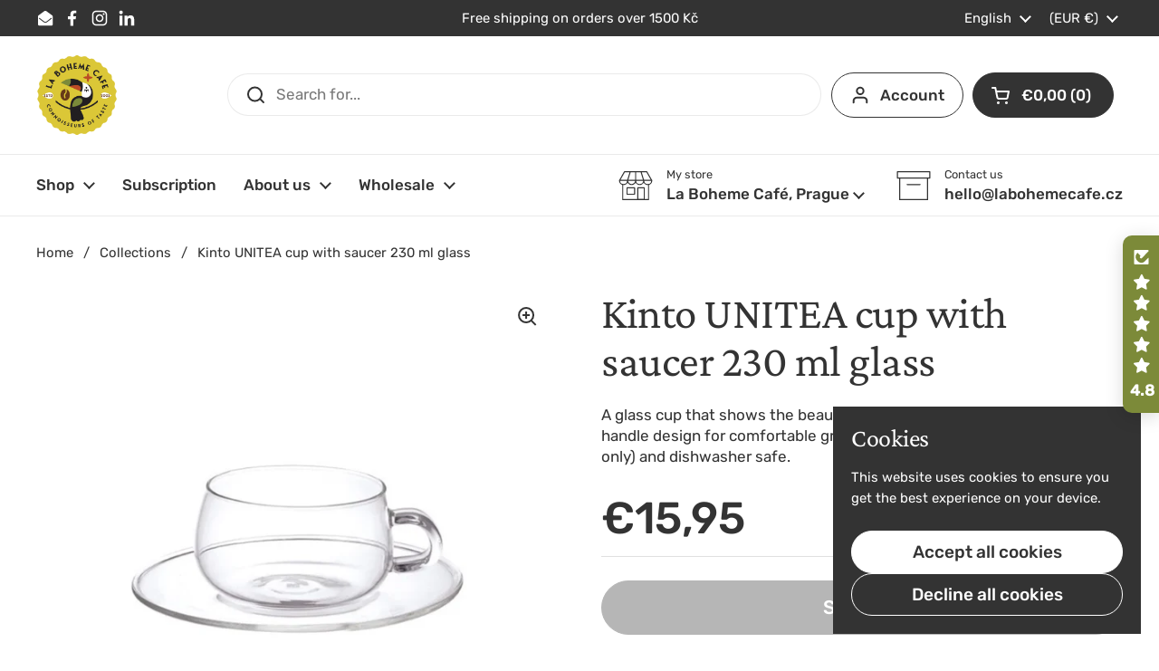

--- FILE ---
content_type: text/css
request_url: https://labohemecafe.eu/cdn/shop/t/185/assets/section-main-product.css?v=68809400782868590851740063744
body_size: 4155
content:
#zoom,.product-gallery__thumbnails-holder{overflow:-moz-scrollbars-none;-ms-overflow-style:none;scrollbar-width:none}#zoom::-webkit-scrollbar,.product-gallery__thumbnails-holder::-webkit-scrollbar{width:0!important;height:0!important}@media screen and (max-width: 1023px){.shopify_subscriptions_app__title{font-size:calc(16px / 16 * var(--base-body-size) + 0px)}}@media screen and (min-width: 1024px){.shopify_subscriptions_app__title{font-size:calc(18px / 16 * var(--base-body-size) + 0px)}}.product-gallery-item model-viewer,.product-gallery-item__media>*,.product-gallery-item__media{position:absolute;top:0;width:100%;height:100%}html[dir=rtl] .product-gallery-item model-viewer,.product-gallery-item html[dir=rtl] model-viewer,html[dir=rtl] .product-gallery-item__media>*,html[dir=rtl] .product-gallery-item__media{right:0}html[dir=ltr] .product-gallery-item model-viewer,.product-gallery-item html[dir=ltr] model-viewer,html[dir=ltr] .product-gallery-item__media>*,html[dir=ltr] .product-gallery-item__media{left:0}@media screen and (min-width: 768px){.main-product .product-gallery,.main-product .product-text{position:sticky;top:1.25rem}}.button--product,.shopify-payment-button__button{height:var(--button-product);padding:0 1.875rem}@media screen and (max-width: 1023px){.button--product,.shopify-payment-button__button{font-size:calc(18px / 16 * var(--base-body-size) + 0px)}}@media screen and (min-width: 1024px){.button--product,.shopify-payment-button__button{font-size:calc(20px / 16 * var(--base-body-size) + 0px)}}.shopify-payment-button__button--branded{padding-inline-start:0px!important;padding-inline-end:0!important;border-radius:var(--border-radius-buttons)!important;border:none!important;overflow:hidden}.shopify-payment-button__button--branded div[role=button]{padding-inline-start:1.5rem!important;padding-inline-end:1.5rem!important}.shopify-payment-button__button--hidden,.unavailable-variant .shopify-payment-button{display:none}.add-to-cart.disabled+.shopify-payment-button{display:none}product-variants[data-variant-required]:not(.variant-selected) .product-variant__quantity{display:none}.product-gallery-item{position:relative;overflow:hidden;width:100%}.product-gallery-item img{border-radius:var(--border-radius-cards)}.product-gallery-item model-viewer{border-radius:var(--border-radius-cards)}.product-gallery-item .shopify-model-viewer-ui{width:100%;height:100%}.product-gallery-item .shopify-model-viewer-ui__controls-overlay{opacity:0}button[data-shopify-xr-hidden]{display:none}.shopify-model-viewer-ui .shopify-model-viewer-ui__button--poster{border-radius:var(--border-radius-buttons)!important;border:none!important}@media screen and (max-width: 1023px){.product-gallery--scroll css-slider:after{content:"css-slide";position:absolute;visibility:hidden}}.product-gallery__thumbnails{padding-top:.5625rem;z-index:9}.product-gallery__thumbnails-holder{display:flex;flex-direction:row;margin:0;padding:0;overflow:auto;scroll-behavior:smooth}.product-gallery__thumbnails .thumbnail{width:5.25rem!important;opacity:.66;flex-shrink:0;transition:all .1s linear;position:relative;scroll-snap-align:start;cursor:pointer;overflow:hidden;border:2px solid transparent}.no-touchevents .product-gallery__thumbnails .thumbnail:hover{opacity:1;border-color:var(--color-secondary-background-main)}.product-gallery__thumbnails .thumbnail.active{opacity:1;border-color:var(--color-borders-main)!important}.product-gallery__thumbnails .thumbnail:not(:last-child){margin-inline-end:.5625rem}.product-gallery__thumbnails .thumbnail__badge{position:absolute;top:.125rem;width:1.25rem;height:1.25rem;opacity:1;transition:opacity 50ms linear;z-index:9}html[dir=rtl] .product-gallery__thumbnails .thumbnail__badge{left:.125rem}html[dir=ltr] .product-gallery__thumbnails .thumbnail__badge{right:.125rem}.product-gallery__thumbnails .thumbnail__badge svg{width:100%;height:100%}.product-gallery__thumbnails .thumbnail__badge svg .bg{fill:var(--color-background-main)}.product-gallery__thumbnails .thumbnail__badge svg .path{fill:var(--color-text-main)}.product-gallery__thumbnails .thumbnail__badge svg .stroke{stroke:var(--color-text-main)}.product-gallery__view-in-space{margin:.875rem auto 0;padding-inline-start:2.25rem;border-width:clamp(0px,var(--border-width-buttons),1px)}html[dir=rtl] .product-gallery__view-in-space .button__icon{right:.625rem}html[dir=ltr] .product-gallery__view-in-space .button__icon{left:.625rem}.product-gallery__view-in-space .button__icon svg{stroke-width:3px}[data-update-block=price-compact] .product-price{display:flex;flex-wrap:wrap;align-items:center}[data-update-block=price-compact] .product-price--unit{display:block;flex:0 0 100%}.product-text .product-price--original{font-weight:var(--font-weight-body-bold)}.product-text .product-price--compare{margin-inline-start:1.25rem}.product-text .product-price--unit{display:block}.product-text>*{display:block}.product-text>*:not(:last-child){margin-bottom:1.375rem}.product-text>.toggle{margin-bottom:1.25rem!important}.product-text>.toggle:not(.toggle--table)+.toggle:not(.toggle--table){margin-top:-1.25rem!important}.product-text nutritional-info{display:block}.product-text nutritional-info:not(:last-child){margin-bottom:1.25rem}.product-text .empty-space{height:0;margin-bottom:1.25rem}.product-text .star-rating{height:1.75rem}.product-text pickup-availability-compact .alert{margin-bottom:0}.product-text button:not(.button):not(.shopify-payment-button__button){color:inherit}.product-variant:not(:first-child){margin-top:1.25rem}.product-variant__name{font-weight:var(--font-weight-body-bold);display:block}.product-variants--select .product-variant__name,.product-variants--text .product-variant__name{margin-bottom:.625rem}.product-variant__quantity:not(:empty){margin-top:.875rem;display:block}.product-variants--radio .product-variant__item{position:relative;display:inline-block;margin:0;margin-top:.9375rem;margin-inline-end:.9375rem}.product-variants--radio .product-variant__item label{text-align:center;display:inline-flex;align-items:center;border-style:solid;border-width:1px;border-radius:var(--border-radius-buttons);border-color:var(--color-borders-forms-primary);color:var(--color-text-main);padding:var(--input-padding) 1.25rem;transition:all .1s linear}.product-variants--radio .product-variant__item .product-variant__item-swatch{border-radius:100%;margin-right:.5rem;width:1.75rem;height:1.75rem;box-shadow:var(--color-borders-main) 0 0 1px 1px}.product-variants--radio .product-variant__item .product-variant__item-swatch img{object-fit:cover}.product-variants--radio .product-variant__item input{position:absolute;top:0;width:100%;height:100%;border:none;background:transparent;opacity:0;cursor:pointer}html[dir=rtl] .product-variants--radio .product-variant__item input{right:0}html[dir=ltr] .product-variants--radio .product-variant__item input{left:0}.product-variants--radio .product-variant__item input:before{display:none}.product-variants--radio .product-variant__item input.disabled+label{opacity:.22;text-decoration:line-through}.product-variants--radio .product-variant__item input:checked+label{font-weight:var(--font-weight-body-bold);border-color:var(--color-text-main)!important;box-shadow:0 0 0 1px var(--color-text-main)}.no-touchevents .product-variants--radio .product-variant__item input:hover+label{border-color:var(--color-borders-forms-secondary)}.product-variants--radio .product-variant__item input:focus-visible+label{box-shadow:0 0 0 3px var(--color-secondary-background-main)}.product-variants--text input,.product-variants--text textarea{width:100%}.product-variants--checkbox>div{display:flex;align-items:center;justify-content:start;flex-direction:row-reverse;gap:.5rem}.product-variant__required{margin-top:.3125rem}.product-actions .product-price{display:flex;align-items:center;flex-wrap:wrap}.product-actions .product-price--original+.product-price--unit{margin-inline-start:1.25rem}.product-actions .product-price--compare{text-decoration:none;opacity:1;display:inline-flex;flex-direction:column;line-height:1.25;margin-inline-end:auto}.product-actions .product-price--compare>span:first-child{text-decoration:line-through}.product-actions .product-price--compare>span:last-child{opacity:.62;font-size:90%}.product-form{border-top:1px solid var(--color-borders-main);display:block;margin-top:.5rem;margin-bottom:1.25rem;width:100%;overflow:visible}.product-form .flex-buttons{width:calc(100% + 1rem);margin-inline-start:-.5rem}.product-form .flex-buttons>*{margin:1rem .5rem 0}.product-quantity{display:flex;justify-content:space-between;min-width:calc(var(--button-product) * 3)}.product-quantity__minus,.product-quantity__plus{width:var(--button-product);height:var(--button-product);border-width:var(--border-width-buttons);border-radius:var(--border-radius-buttons);border-style:solid;border-color:var(--color-text-main);display:inline-flex;align-items:center;justify-content:center}.product-quantity__minus svg,.product-quantity__plus svg{width:1.1875rem;height:1.1875rem}.product-quantity__minus svg *,.product-quantity__plus svg *{fill:var(--color-text-main)}.no-touchevents .product-quantity__minus:hover,.product-quantity__minus:focus-visible,.no-touchevents .product-quantity__plus:hover,.product-quantity__plus:focus-visible{box-shadow:0 0 0 3px var(--color-secondary-background-main)}.product-quantity__selector{width:var(--button-product);height:var(--button-product);border:none;background-color:transparent;padding:0;text-align:center}.add-to-cart{flex-grow:10}.add-to-cart.disabled{pointer-events:none;opacity:.36}.add-to-cart.disabled+.shopify-payment-button{pointer-events:none;opacity:.36}.product__sku-barcode span{display:block}.shopify-payment-button__button{border-style:solid;border-radius:var(--border-radius-buttons);border-width:var(--border-width-buttons);color:var(--color-text-main);font-weight:var(--font-weight-buttons);transition:all .1s linear;background-color:transparent}.shopify-payment-button__button:hover:not([disabled]){background-color:var(--color-accent-main);border-color:var(--color-accent-main);color:var(--color-foreground-accent-main)}.shopify-buttons--not-outline .shopify-payment-button__button{background-color:var(--color-text-main);color:var(--color-foreground-main);border-color:var(--color-text-main)}.shopify-payment-button__more-options{font-size:12px;margin-top:.5rem}.pickup-availability-widget{display:block;border:1px solid var(--color-borders-main);overflow:hidden}.card-widget__content .pickup-availability-widget{border:0;border-radius:0}.pickup-availability-widget__header{background:var(--color-secondary-background-main);display:flex;align-items:center;min-height:3.75rem;padding:1.1875rem calc(var(--gutter-regular) * .9) 1.125rem}@media screen and (max-width: 1023px){.pickup-availability-widget__header{padding-top:.9375rem;padding-bottom:.9375rem;min-height:3.3125rem}}@media screen and (max-width: 767px){.pickup-availability-widget__header{padding-top:.625rem;padding-bottom:.625rem;min-height:2.8125rem}}.pickup-availability-widget__header:only-child{border:0!important}.card-widget__content .pickup-availability-widget__header{border-bottom:solid 1px var(--widget-borders-color);background:var(--color-background-widget-header)}.card-widget--layout-compact .pickup-availability-widget__header{border-bottom:0;padding-inline-start:0;padding-inline-end:0;background-color:transparent}.pickup-availability-widget__header .alert:before{top:.1875rem}.pickup-availability-widget__header svg{margin-inline-end:.9375rem}.pickup-availability-widget__header svg path{fill:var(--color-text-main);stroke:none}.pickup-availability-widget__locations{border-top:1px solid var(--color-borders-main)}.card-widget__content .pickup-availability-widget__locations{border-top:0}.pickup-availability-widget__location{display:flex;flex-direction:row;flex-wrap:wrap;align-content:center;justify-content:space-between;padding:var(--gutter-small)}.pickup-availability-widget__location:not(:first-child){border-top:1px solid var(--color-borders-main)}.card-widget__content .pickup-availability-widget__location:not(:first-child){border-top:1px solid var(--widget-borders-color)}.card-widget--layout-compact .pickup-availability-widget__location{padding-inline-start:0;padding-inline-end:0;border:0!important}.pickup-availability-widget__location-icon{margin-inline-end:.75rem;position:relative;top:.3125rem}.pickup-availability-widget__location-icon svg{width:1.5rem;height:1.5rem}.pickup-availability-widget__location-icon *{stroke:var(--color-text-main)}.pickup-availability-widget__location-address{flex:1}.pickup-availability-widget__location-address svg *{fill:var(--color-text-main)}.pickup-availability-widget__location-view{display:block}.pickup-availability-widget__location-view[aria-selected=true] .text-animation--underline-thin{background-size:100% 1px}.pickup-availability-widget__location-view[aria-selected=true] rect{display:none}.pickup-availability-widget__location-details{display:block;width:100%;flex-shrink:0;border-top:1px solid var(--color-borders-main);padding-top:.875rem;padding-inline-start:2.25rem;margin-top:1.125rem;display:none}.pickup-availability-widget__location-details.opened{display:block}.pickup-availability-widget__more{width:100%;text-align:start;padding:var(--gutter-small);border-top:1px solid var(--color-borders-main)}.card-widget__content .pickup-availability-widget__more{border-top:1px solid var(--widget-borders-color)}.card-widget--layout-compact .pickup-availability-widget__more{border:0;padding-inline-start:0;padding-inline-end:0}.pickup-availability-widget__more span{border-bottom:1px solid;transition:all .1s linear}.no-touchevents .pickup-availability-widget__more:hover{color:var(--color-accent-main)}.store-availability-list__item{margin-bottom:1.875rem;padding-bottom:1.875rem;border-bottom:1px solid var(--color-secondary-background-main)}.store-availability-list__stock:before{top:.1875rem}.store-availability-list__pickup-time{margin-top:.25rem;display:block}.store-availability-list__address,.store-availability-list__phone{margin-inline-start:1.375rem;margin-top:.75rem}.store-availability-list__address a,.store-availability-list__phone a{border-bottom:1px solid}.product-related-title{margin-bottom:1.5625rem;display:block}.product-related-item{display:flex;align-items:center}.product-related-item:not(:last-child){padding-bottom:1.125rem;margin-bottom:1.125rem;border-bottom:1px solid var(--color-borders-main)}.cart-block__item--spacing .product-related-item{padding:var(--gutter-regular);margin-bottom:0}.product-related-item__title{line-height:1.1;display:block}.product-related-item__image{flex-shrink:0;width:90px;align-self:flex-start;margin-inline-end:1.125rem;border-color:var(--color-borders-main);overflow:hidden}.product-related-item__image img{transition:all .2s linear;transform:scale(1)}.no-touchevents .product-related-item__image:hover img{transform:scale(1.05)}.product-related-item__text{flex-grow:1}.product-related-item__price{color:var(--color-secondary-text-main);display:block}.product-related-item__price .product-price--original{font-weight:var(--font-weight-body)}.product-related-item__price .product-price--compare{margin-inline-start:.625rem}.product-related-item__price .product-price--unit{display:block;margin-top:-.3125rem;font-size:90%;opacity:.62}.product-related-item__button{flex-shrink:0;margin-inline-start:.75rem}.product-gallery-item__zoom{position:absolute;top:.9375rem;width:2.125rem;height:2.125rem;padding:.3125rem;z-index:99;cursor:pointer;opacity:0;transition:all .1s linear .1s;transform:translateZ(0)}html[dir=rtl] .product-gallery-item__zoom{left:.9375rem}html[dir=ltr] .product-gallery-item__zoom{right:.9375rem}.lazyloaded~.product-gallery-item__zoom{opacity:1}.product-gallery-item__zoom svg path,.product-gallery-item__zoom svg rect{fill:var(--color-text-main)}.product-gallery-item__zoom svg circle{stroke:var(--color-text-main)}.no-touchevents .product-gallery-item__zoom:hover svg{transform:scale(1.05)}#zoom{position:fixed;top:0;width:100vw;height:100vh;overflow:scroll;visibility:hidden;opacity:0;z-index:-1;-webkit-overflow-scrolling:touch;background:var(--color-background-main);transition:all .2s linear}html[dir=rtl] #zoom{right:0}html[dir=ltr] #zoom{left:0}#zoom.opened{visibility:visible;opacity:1;z-index:99999}#zoom img{opacity:0;max-width:none;position:absolute;top:0;z-index:7;transition:opacity .1s linear}html[dir=rtl] #zoom img{right:0}html[dir=ltr] #zoom img{left:0}.touchevents #zoom img{top:0!important;left:0!important}#zoom.loaded img{opacity:1}#zoom.loaded:after{opacity:0}#zoom.loaded .zoom__loader{display:none}.zoom__overlay{position:absolute;top:0;width:100%;height:100%;background:var(--color-background-main);z-index:6}html[dir=rtl] .zoom__overlay{right:0}html[dir=ltr] .zoom__overlay{left:0}.zoom__exit{z-index:9;position:fixed;width:3rem;height:3rem;border-radius:var(--border-radius-buttons);background:var(--color-background-main);top:1.5625rem;display:flex;align-items:center;justify-content:center;cursor:pointer}html[dir=rtl] .zoom__exit{left:1.5625rem}html[dir=ltr] .zoom__exit{right:1.5625rem}.zoom__exit svg path,.zoom__exit svg rect{fill:var(--color-text-main)}.zoom__exit svg circle{stroke:var(--color-text-main)}.no-touchevents .zoom__exit:hover svg{transform:scale(1.05)}.zoom__loader{position:absolute;margin:0;width:20px;height:20px;transform:translate3d(-50%,-50%,0);top:50%;left:50%;display:block;z-index:9}.zoom__loader-element{animation:rotate 2s linear infinite;height:100%;transform-origin:center center;width:100%;position:absolute;top:0;margin:auto}html[dir=rtl] .zoom__loader-element{right:0}html[dir=ltr] .zoom__loader-element{left:0}.zoom__loader-element circle{stroke-dasharray:150,200;stroke-dashoffset:-10;animation:dash 1.5s ease-in-out infinite;stroke-linecap:round;stroke:var(--color-text-main)}.product-sharing .site-sharing{display:flex;flex-wrap:wrap;gap:.625rem 1.25rem}.product-sharing .site-sharing .text-with-icon{margin-inline-end:0}.product-sharing .site-sharing .card-widget--layout-compact{margin-bottom:.3125rem}.product-icons-list-container{display:flex;flex-wrap:wrap;gap:.625rem 0}.star-rating{font-size:0;width:100%;height:1rem;display:grid;grid-template-columns:max-content auto;align-items:center;gap:.625rem}.star-rating__stars{background-repeat:repeat-x;font-size:0;display:inline-block;text-align:left}html[dir=rtl] .star-rating__stars{transform:scaleX(-1)}.star-rating__stars-active{display:inline-block;font-size:0;height:.875rem;background-repeat:repeat-x}@media screen and (max-width: 767px){.product-quick-view__header{position:fixed;background:var(--color-background-main);border-bottom:1px solid var(--color-borders-main);top:0;right:0;width:100%;height:3.75rem;z-index:99}.product-quick-view__product{padding-top:3.75rem}}.product-quick-view__close{position:absolute;top:calc(var(--gutter-large) * .75)}html[dir=rtl] .product-quick-view__close{left:calc(var(--gutter-large) * .75)}html[dir=ltr] .product-quick-view__close{right:calc(var(--gutter-large) * .75)}.product-quick-view__close svg path{stroke:var(--color-text-main)}.product-quick-view__title{position:absolute;top:calc(var(--gutter-large) * .75);left:calc(var(--gutter-large) * .75)}.product-text .stamped-badge-caption{margin-inline-start:8px;font-size:80%}.product-text .yotpo .yotpo-bottomline .yotpo-icon-star,.product-text .yotpo .yotpo-bottomline .yotpo-icon-half-star,.product-text .yotpo .yotpo-bottomline .yotpo-icon-empty-star{color:var(--color-text-main)}.product-text .yotpo a,.product-text .yotpo a:hover{color:var(--color-text-main)!important;margin-inline-start:8px;pointer-events:none!important}.product-text .yotpo .standalone-bottomline.star-clickable,.product-text .yotpo .standalone-bottomline .star-clickable{cursor:default!important}.modal .shopify-payment-button__button[disabled]{display:none}.sticky-add-to-cart{position:fixed;bottom:0;left:0;width:100%;z-index:999;background-color:var(--color-background-main);box-shadow:0 -6px 8px #00000014;transform:translateY(100%);color:var(--color-text-main)}.sticky-add-to-cart--floating{border-radius:clamp(0px,var(--border-radius-cards),10px);box-shadow:0 0 8px #00000014}.sticky-add-to-cart--floating.visible{width:calc(100% - 2.5rem)}html[dir=rtl] .sticky-add-to-cart--floating.visible{right:1.25rem;bottom:1.25rem}html[dir=ltr] .sticky-add-to-cart--floating.visible{left:1.25rem;bottom:1.25rem}@media screen and (max-width: 767px){.sticky-add-to-cart--floating.visible{width:calc(100% - 1.25rem)}html[dir=rtl] .sticky-add-to-cart--floating.visible{right:.625rem;bottom:.625rem}html[dir=ltr] .sticky-add-to-cart--floating.visible{left:.625rem;bottom:.625rem}}.sticky-add-to-cart.visible{display:block;transform:translate(0);transition:linear transform .2s}.sticky-add-to-cart__inner{display:grid;grid-template-columns:auto auto;align-items:center;gap:var(--gutter-small);padding:var(--gutter-small) var(--gutter-container)}@media screen and (max-width: 767px){.sticky-add-to-cart__inner{display:block}}.sticky-add-to-cart__title{line-height:1}@media screen and (max-width: 767px){.sticky-add-to-cart__title{display:none}}.sticky-add-to-cart__actions{display:flex;align-items:center;gap:var(--gutter-small) var(--gutter-regular);justify-self:end}@media screen and (max-width: 767px){.sticky-add-to-cart__actions{width:100%}}@media screen and (max-width: 474px){.sticky-add-to-cart__actions{display:flex;flex-wrap:wrap;justify-content:space-between}}@media screen and (max-width: 359px){.sticky-add-to-cart__actions{display:grid;grid-template-columns:100%}}.sticky-add-to-cart__price{display:flex;margin-left:auto;flex:1 1 auto;justify-content:start;gap:.5rem}.sticky-add-to-cart__price>span{display:block}@media screen and (max-width: 359px){.sticky-add-to-cart__price{display:inline-block;text-align:center;width:100%}}.sticky-add-to-cart__price-compare{opacity:.54;text-decoration:line-through}.sticky-add-to-cart__button{margin-right:auto;flex:1 1 auto}@media screen and (max-width: 767px){.sticky-add-to-cart__button .button{width:100%;height:2.875rem;padding-inline-end:1.25rem;padding-inline-start:1.25rem}}@media screen and (max-width: 359px){.sticky-add-to-cart__button{margin:0;justify-content:center}}.sticky-add-to-cart .button--solid{border-color:var(--color-text-main)!important;background-color:var(--color-text-main)!important}.sticky-add-to-cart .button--solid .button__text{color:var(--color-background-main)!important}.sticky-add-to-cart .button--solid .button__preloader circle{stroke:var(--color-background-main)!important}.sticky-add-to-cart--default-to-first-variant-false:not(.variant-selected) .show-block-if-variant-selected{display:none}.sticky-add-to-cart--default-to-first-variant-false.variant-selected .show-block-if-variant-not-selected-yet{display:none}.product-variant-metafield__title{margin-inline-end:.5rem;display:inline-block}.product-variant-metafield__title+*:not(span){margin-top:.75rem}.product-component--default-to-first-variant-false:not(.variant-selected) .show-block-if-variant-selected{display:none}.product-component--default-to-first-variant-false:not(.variant-selected) .product-actions__price.show-block-if-variant-selected+.product-form{border-top:0}.product-component--default-to-first-variant-false.variant-selected .show-block-if-variant-not-selected-yet{display:none}.modal--product .modal-content.loading .product-quick-view__header,.modal--product .modal-content.loading .product-quick-view__product{opacity:.36;pointer-events:none;cursor:default}.modal--product .modal-content.loading .product-quick-view__header *,.modal--product .modal-content.loading .product-quick-view__product *{pointer-events:none!important}@media screen and (max-width: 767px){.product-variants--select .product-variant{overflow:hidden}}.product-nutriscore{overflow:hidden}.product-nutriscore_bar{display:flex;width:100%;flex-wrap:nowrap;padding-top:calc(.75rem + 5px);font-size:0}.product-nutriscore__item{position:relative;height:100%;flex-grow:1;text-align:center}.product-nutriscore__item:first-child .product-nutriscore__item-segment{border-top-left-radius:.625rem;border-bottom-left-radius:.625rem}.product-nutriscore__item:last-child .product-nutriscore__item-segment{border-top-right-radius:.625rem;border-bottom-right-radius:.625rem}.product-nutriscore__item-icon{position:absolute;height:.75rem;top:0;left:50%;transform:translate(-50%,calc((100% + 5px)*-1))}.product-nutriscore__item-icon svg path{fill:var(--color-text-main)}.product-nutriscore__item-segment{display:inline-block;width:100%;height:.375rem}.product-nutriscore__item-label{position:relative;line-height:1;font-size:1.25rem;opacity:.4;font-weight:500;display:flex;align-items:center;justify-content:center;width:100%;margin-top:.375rem}.active .product-nutriscore__item-label{font-weight:var(--font-weight-body-bold);font-size:1.625rem;opacity:1}.product-attribute-meter_value-indicator{font-weight:var(--font-weight-body-bold);display:inline-block}.product-attribute-meter_value-indicator+.product-attribute-meter_segments{margin-top:.3125rem;margin-bottom:1.25rem}.product-attribute-meter_segments{display:flex;width:100%;flex-wrap:nowrap;height:var(--segment-height);font-size:0;margin-bottom:1.875rem;gap:.375rem}@media screen and (max-width: 474px){.product-attribute-meter_segments{gap:.25rem}}.product-attribute-meter_segments--no-gap{gap:0}.product-attribute-meter_segments--no-gap .product-attribute-meter__segment:not(:first-child){border-radius:0}.product-attribute-meter_segments--no-gap .product-attribute-meter__segment:first-child{border-radius:.3125rem 0 0 .3125rem}.product-attribute-meter_segments--no-gap .product-attribute-meter__segment:last-child{border-radius:0 .3125rem .3125rem 0}.product-attribute-meter_segments:has(+.product-attribute-meter_labels){margin-bottom:.625rem}.product-attribute-meter__segment{position:relative;background:var(--color-borders-main);height:100%;flex-grow:1;text-align:center;border-radius:.3125rem}.product-attribute-meter__segment.active{background:var(--color-text-main)}.product-attribute-meter_labels{display:flex;position:relative;width:100%;flex-wrap:nowrap;font-size:0;justify-content:space-between}.product-attribute-meter__label{opacity:.5}.product-attribute-meter__label-middle{position:absolute;left:50%;transform:translate(-50%)}.product-labels--style-grid{display:grid;gap:1px;overflow:hidden;grid-template-columns:repeat(4,1fr)}.card-widget--layout-boxed .product-labels--style-grid{border-bottom-left-radius:var(--border-radius-cards);border-bottom-right-radius:var(--border-radius-cards)}@media screen and (min-width: 767px) and (max-width: 1023px){.product-labels--style-grid{grid-template-columns:repeat(3,1fr)}}@media screen and (max-width: 640px){.product-labels--style-grid{grid-template-columns:repeat(3,1fr)}}@media screen and (max-width: 374px){.product-labels--style-grid{grid-template-columns:repeat(2,1fr)}}.product-labels--style-grid .text-with-icon{outline:1px solid var(--widget-borders-color);margin:0;padding:var(--gutter-small);display:flex;flex-wrap:wrap;text-align:center;clip-path:polygon(0 0,calc(100% + 1px) 0,calc(100% + 1px) calc(100% + 1px),0% calc(100% + 1px))}.card-widget--layout-compact .product-labels--style-grid .text-with-icon{outline:none;padding-inline-start:0;padding-inline-end:0}.product-labels--style-grid .text-with-icon__icon{display:inline-block;width:100%;margin:0}.product-labels--style-grid .text-with-icon__icon img{width:3rem;height:3rem}.product-labels--style-grid .text-with-icon__label{display:inline-block;width:100%;line-height:1.2}.product-labels--style-list{overflow:hidden}.card-widget--layout-boxed .product-labels--style-list{border-bottom-left-radius:var(--border-radius-cards);border-bottom-right-radius:var(--border-radius-cards)}.product-labels--style-list .text-with-icon{border-bottom:1px solid var(--color-borders-main);margin:0;padding:var(--gutter-small) var(--gutter-regular);display:flex;flex-wrap:wrap;text-align:center}.product-labels--style-list .text-with-icon:last-child{border:0}.card-widget--layout-compact .product-labels--style-list .text-with-icon{outline:none;padding:var(--gutter-small) 0}.card-widget--layout-compact .product-labels--style-list .text-with-icon:first-child{padding-top:0!important}.card-widget--layout-compact .product-labels--style-list .text-with-icon:last-child{padding-bottom:0!important}.product-labels--style-inline{padding:var(--gutter-small) var(--gutter-regular);display:flex;flex-wrap:wrap;gap:var(--gutter-small);align-items:center}.card-widget--layout-compact .product-labels--style-inline{padding:0}.shopify_subscriptions_app__title{font-weight:var(--font-weight-body-bold);margin-bottom:.625rem}.shopify_subscriptions_app_block_label{position:relative}.shopify_subscriptions_app_block_label label{display:flex;align-items:center;gap:.5rem}.shopify_subscriptions_app_block_label input{accent-color:var(--color-text-main);margin:0}.shopify_subscriptions_app_block_label ul{padding-left:0;padding-inline-start:0;margin-top:.5rem}
/*# sourceMappingURL=/cdn/shop/t/185/assets/section-main-product.css.map?v=68809400782868590851740063744 */


--- FILE ---
content_type: text/javascript
request_url: https://labohemecafe.eu/cdn/shop/t/185/assets/component-nutritional-info.js?v=154344496417069584201738759059
body_size: -350
content:
if(typeof NutritionalInfo!="function"){class NutritionalInfo2 extends HTMLElement{constructor(){super();let contentDOM="",content=this.innerHTML,titleFlag=!1;content=content.replace(/<\/p>|<\/div>/g,""),content=content.split("<p>");for(let i=1;i<content.length;i++){let contentArray=content[i].split(/<br>|<br\/>|\n/g);contentDOM+='<div class="table">',(this.dataset.titleLabelLeft!=""||this.dataset.titleLabelRight!="")&&(titleFlag||(titleFlag=!0,contentDOM+='<span class="table-line table-line--heading">',this.dataset.titleLabelLeft!=""&&(contentDOM+=`<span>${this.dataset.titleLabelLeft}</span>`),this.dataset.titleLabelRight!=""&&(contentDOM+=`<span>${this.dataset.titleLabelRight}</span>`),contentDOM+="</span>"));for(let j=0;j<contentArray.length;j++)if(contentArray[j].length>0&&contentArray[j].replace(/\s/g,"").length!=0){let contentBlockArray=contentArray[j].replace(",","#SD*@N!SA").split("#SD*@N!SA");contentDOM+=`<span class="table-line ${contentArray[j].includes("-")?"table-line--indent":""}">`;for(let k=0;k<contentBlockArray.length;k++)contentBlockArray[k].length>0&&contentBlockArray[k].replace(/\s/g,"").length!=0&&(contentDOM+=`<span>${contentBlockArray[k].replace("-","")}</span>`);contentDOM+="</span>"}contentDOM+="</div>"}this.innerHTML=contentDOM}}typeof customElements.get("nutritional-info")>"u"&&customElements.define("nutritional-info",NutritionalInfo2)}
//# sourceMappingURL=/cdn/shop/t/185/assets/component-nutritional-info.js.map?v=154344496417069584201738759059


--- FILE ---
content_type: text/javascript; charset=utf-8
request_url: https://labohemecafe.eu/products/unitea-cup-saucer-230ml-glass.js?currency=EUR&country=AT
body_size: -149
content:
{"id":5242875052183,"title":"Kinto UNITEA cup with saucer 230 ml glass","handle":"unitea-cup-saucer-230ml-glass","description":"\u003cp\u003e\u003cmeta charset=\"utf-8\"\u003e A glass cup that shows the beauty of tea leaves in their bloom. Large arc handle design for comfortable grip. Microwave, direct flame (tealight only) and dishwasher safe.\u003c\/p\u003e","published_at":"2025-12-12T13:47:32+01:00","created_at":"2020-05-26T10:32:28+02:00","vendor":"Kinto","type":"cups","tags":["kinto","Out of stock","Service"],"price":1595,"price_min":1595,"price_max":1595,"available":false,"price_varies":false,"compare_at_price":null,"compare_at_price_min":0,"compare_at_price_max":0,"compare_at_price_varies":false,"variants":[{"id":34471002407063,"title":"Default Title","option1":"Default Title","option2":null,"option3":null,"sku":"K8330","requires_shipping":true,"taxable":true,"featured_image":null,"available":false,"name":"Kinto UNITEA cup with saucer 230 ml glass","public_title":null,"options":["Default Title"],"price":1595,"weight":450,"compare_at_price":null,"inventory_management":"shopify","barcode":"4963264469258","requires_selling_plan":false,"selling_plan_allocations":[]}],"images":["\/\/cdn.shopify.com\/s\/files\/1\/0274\/6259\/8701\/products\/UNITEA_salek_s_podsalkem_230_ml_skleneny_KINTO-8330.webp?v=1737724186","\/\/cdn.shopify.com\/s\/files\/1\/0274\/6259\/8701\/files\/unitea_18ss_005_sq-v1643380267759.webp?v=1737724186"],"featured_image":"\/\/cdn.shopify.com\/s\/files\/1\/0274\/6259\/8701\/products\/UNITEA_salek_s_podsalkem_230_ml_skleneny_KINTO-8330.webp?v=1737724186","options":[{"name":"Title","position":1,"values":["Default Title"]}],"url":"\/products\/unitea-cup-saucer-230ml-glass","media":[{"alt":"Kinto UNITEA šálek s podšálkem 230 ml skleněný","id":31137707229429,"position":1,"preview_image":{"aspect_ratio":1.0,"height":1024,"width":1024,"src":"https:\/\/cdn.shopify.com\/s\/files\/1\/0274\/6259\/8701\/products\/UNITEA_salek_s_podsalkem_230_ml_skleneny_KINTO-8330.webp?v=1737724186"},"aspect_ratio":1.0,"height":1024,"media_type":"image","src":"https:\/\/cdn.shopify.com\/s\/files\/1\/0274\/6259\/8701\/products\/UNITEA_salek_s_podsalkem_230_ml_skleneny_KINTO-8330.webp?v=1737724186","width":1024},{"alt":"Kinto UNITEA šálek s podšálkem 230 ml skleněný","id":42447726772565,"position":2,"preview_image":{"aspect_ratio":1.0,"height":1024,"width":1024,"src":"https:\/\/cdn.shopify.com\/s\/files\/1\/0274\/6259\/8701\/files\/unitea_18ss_005_sq-v1643380267759.webp?v=1737724186"},"aspect_ratio":1.0,"height":1024,"media_type":"image","src":"https:\/\/cdn.shopify.com\/s\/files\/1\/0274\/6259\/8701\/files\/unitea_18ss_005_sq-v1643380267759.webp?v=1737724186","width":1024}],"requires_selling_plan":false,"selling_plan_groups":[]}

--- FILE ---
content_type: application/x-javascript; charset=utf-8
request_url: https://bundler.nice-team.net/app/shop/status/la-boheme-coffee.myshopify.com.js?1768773094
body_size: -179
content:
var bundler_settings_updated='1768047102c';

--- FILE ---
content_type: text/javascript; charset=utf-8
request_url: https://labohemecafe.eu/products/unitea-cup-saucer-230ml-glass.js?currency=EUR&country=AT
body_size: 517
content:
{"id":5242875052183,"title":"Kinto UNITEA cup with saucer 230 ml glass","handle":"unitea-cup-saucer-230ml-glass","description":"\u003cp\u003e\u003cmeta charset=\"utf-8\"\u003e A glass cup that shows the beauty of tea leaves in their bloom. Large arc handle design for comfortable grip. Microwave, direct flame (tealight only) and dishwasher safe.\u003c\/p\u003e","published_at":"2025-12-12T13:47:32+01:00","created_at":"2020-05-26T10:32:28+02:00","vendor":"Kinto","type":"cups","tags":["kinto","Out of stock","Service"],"price":1595,"price_min":1595,"price_max":1595,"available":false,"price_varies":false,"compare_at_price":null,"compare_at_price_min":0,"compare_at_price_max":0,"compare_at_price_varies":false,"variants":[{"id":34471002407063,"title":"Default Title","option1":"Default Title","option2":null,"option3":null,"sku":"K8330","requires_shipping":true,"taxable":true,"featured_image":null,"available":false,"name":"Kinto UNITEA cup with saucer 230 ml glass","public_title":null,"options":["Default Title"],"price":1595,"weight":450,"compare_at_price":null,"inventory_management":"shopify","barcode":"4963264469258","requires_selling_plan":false,"selling_plan_allocations":[]}],"images":["\/\/cdn.shopify.com\/s\/files\/1\/0274\/6259\/8701\/products\/UNITEA_salek_s_podsalkem_230_ml_skleneny_KINTO-8330.webp?v=1737724186","\/\/cdn.shopify.com\/s\/files\/1\/0274\/6259\/8701\/files\/unitea_18ss_005_sq-v1643380267759.webp?v=1737724186"],"featured_image":"\/\/cdn.shopify.com\/s\/files\/1\/0274\/6259\/8701\/products\/UNITEA_salek_s_podsalkem_230_ml_skleneny_KINTO-8330.webp?v=1737724186","options":[{"name":"Title","position":1,"values":["Default Title"]}],"url":"\/products\/unitea-cup-saucer-230ml-glass","media":[{"alt":"Kinto UNITEA šálek s podšálkem 230 ml skleněný","id":31137707229429,"position":1,"preview_image":{"aspect_ratio":1.0,"height":1024,"width":1024,"src":"https:\/\/cdn.shopify.com\/s\/files\/1\/0274\/6259\/8701\/products\/UNITEA_salek_s_podsalkem_230_ml_skleneny_KINTO-8330.webp?v=1737724186"},"aspect_ratio":1.0,"height":1024,"media_type":"image","src":"https:\/\/cdn.shopify.com\/s\/files\/1\/0274\/6259\/8701\/products\/UNITEA_salek_s_podsalkem_230_ml_skleneny_KINTO-8330.webp?v=1737724186","width":1024},{"alt":"Kinto UNITEA šálek s podšálkem 230 ml skleněný","id":42447726772565,"position":2,"preview_image":{"aspect_ratio":1.0,"height":1024,"width":1024,"src":"https:\/\/cdn.shopify.com\/s\/files\/1\/0274\/6259\/8701\/files\/unitea_18ss_005_sq-v1643380267759.webp?v=1737724186"},"aspect_ratio":1.0,"height":1024,"media_type":"image","src":"https:\/\/cdn.shopify.com\/s\/files\/1\/0274\/6259\/8701\/files\/unitea_18ss_005_sq-v1643380267759.webp?v=1737724186","width":1024}],"requires_selling_plan":false,"selling_plan_groups":[]}